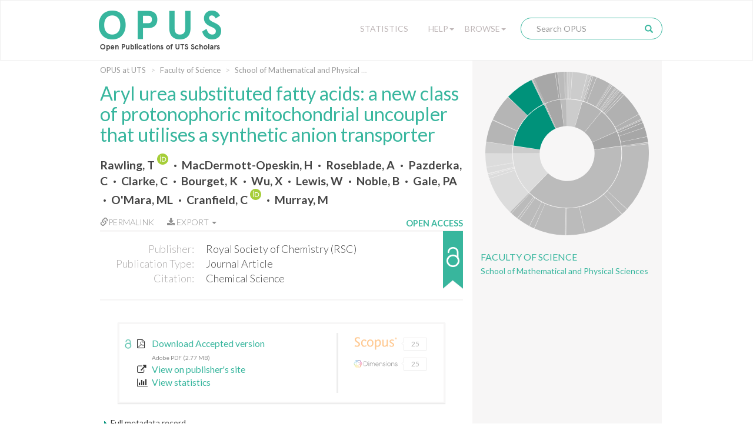

--- FILE ---
content_type: text/html;charset=UTF-8
request_url: https://opus.lib.uts.edu.au/handle/10453/142785
body_size: 59177
content:
<!DOCTYPE html>
<html>
    <head>
        <meta charset="utf-8">
        <meta http-equiv="X-UA-Compatible" content="IE=edge">
        <meta name="viewport" content="width=device-width, initial-scale=1">
        
        <title>OPUS at UTS: Aryl urea substituted fatty acids: a new class of protonophoric mitochondrial uncoupler that utilises a synthetic anion transporter - Open Publications of UTS Scholars</title>
        
        <meta http-equiv="Content-Type" content="text/html; charset=UTF-8" />
        
        <script type="text/javascript">var contextPath = "";</script>

        <!-- If they get this cookie, they are most likely human, and the cookie can be used in rules to block botnets -->
        <script>
            document.cookie = "human_verified=1; path=/; max-age=3600; SameSite=Lax";
        </script>
        
        <link rel="shortcut icon" href="/favicon.ico" type="image/x-icon"/>
        <link rel="stylesheet" href="/static/css/bootstrap/bootstrap.css" type="text/css" />
        <!--<link rel="stylesheet" href="/static/css/bootstrap/bootstrap-theme.css" type="text/css" />-->
        <link rel="stylesheet" href="/static/css/bootstrap/dspace-theme.css" type="text/css" />
        <link rel="stylesheet" href="/static/css/fonts/font-awesome-4.5.0/css/font-awesome.min.css">
        <link rel="stylesheet" href="/static/css/utslib-dspace.css?v=3" type="text/css" />

        <link rel="search" type="application/opensearchdescription+xml" href="/open-search/description.xml" title="DSpace" />
        
<link rel="schema.DCTERMS" href="http://purl.org/dc/terms/" />
<link rel="schema.DC" href="http://purl.org/dc/elements/1.1/" />
<meta name="DC.creator" content="Rawling, T" />
<meta name="DC.creator" content="MacDermott-Opeskin, H" />
<meta name="DC.creator" content="Roseblade, A" />
<meta name="DC.creator" content="Pazderka, C" />
<meta name="DC.creator" content="Clarke, C" />
<meta name="DC.creator" content="Bourget, K" />
<meta name="DC.creator" content="Wu, X" />
<meta name="DC.creator" content="Lewis, W" />
<meta name="DC.creator" content="Noble, B" />
<meta name="DC.creator" content="Gale, PA" />
<meta name="DC.creator" content="O'Mara, ML" />
<meta name="DC.creator" content="Cranfield, C" />
<meta name="DC.creator" content="Murray, M" />
<meta name="DCTERMS.dateAccepted" content="2020-09-21T01:51:43Z" scheme="DCTERMS.W3CDTF" />
<meta name="DCTERMS.available" content="2020-09-21T01:51:43Z" scheme="DCTERMS.W3CDTF" />
<meta name="DCTERMS.bibliographicCitation" content="Chemical Science" />
<meta name="DC.identifier.issn" content="2041-6520" />
<meta name="DC.identifier.issn" content="2041-6539" />
<meta name="DC.identifier" content="http://hdl.handle.net/10453/142785" scheme="DCTERMS.URI" />
<meta name="DCTERMS.abstract" content="&lt;p&gt;A new mitochondrial uncoupler that forms membrane permeable dimers through interactions of remote acidic and anion receptor groups.&lt;/p&gt;" />
<meta name="DC.language" content="en" />
<meta name="DC.publisher" content="Royal Society of Chemistry (RSC)" />
<meta name="DC.relation" content="University of Technology Sydney" />
<meta name="DC.relation" content="http://purl.org/au-research/grants/nhmrc/GNT1087248" />
<meta name="DC.relation" content="http://purl.org/au-research/grants/arc/DP200100453" />
<meta name="DC.relation" content="http://purl.org/au-research/grants/arc/DP180100612" />
<meta name="DCTERMS.isPartOf" content="Chemical Science" />
<meta name="DC.relation" content="10.1039/d0sc02777d" />
<meta name="DC.rights" content="info:eu-repo/semantics/openAccess" />
<meta name="DC.subject" content="03 Chemical Sciences" />
<meta name="DC.title" content="Aryl urea substituted fatty acids: a new class of protonophoric mitochondrial uncoupler that utilises a synthetic anion transporter" />
<meta name="DC.type" content="Journal Article" />
<meta name="DC.date" content="2020-09-21T01:51:38Z" scheme="DCTERMS.W3CDTF" />

<meta name="citation_keywords" content="03 Chemical Sciences; Journal Article" />
<meta name="citation_title" content="Aryl urea substituted fatty acids: a new class of protonophoric mitochondrial uncoupler that utilises a synthetic anion transporter" />
<meta name="citation_issn" content="2041-6520" />
<meta name="citation_publisher" content="Royal Society of Chemistry (RSC)" />
<meta name="citation_author" content="Rawling, T" />
<meta name="citation_author" content="MacDermott-Opeskin, H" />
<meta name="citation_author" content="Roseblade, A" />
<meta name="citation_author" content="Pazderka, C" />
<meta name="citation_author" content="Clarke, C" />
<meta name="citation_author" content="Bourget, K" />
<meta name="citation_author" content="Wu, X" />
<meta name="citation_author" content="Lewis, W" />
<meta name="citation_author" content="Noble, B" />
<meta name="citation_author" content="Gale, PA" />
<meta name="citation_author" content="O'Mara, ML" />
<meta name="citation_author" content="Cranfield, C" />
<meta name="citation_author" content="Murray, M" />
<meta name="citation_pdf_url" content="https://opus.lib.uts.edu.au/bitstream/10453/142785/2/Rawling%20et%20al%20uncouplers%20CHEM%20SCI%20revised.pdf" />
<meta name="citation_abstract_html_url" content="https://opus.lib.uts.edu.au/handle/10453/142785" />
<link href="//fonts.googleapis.com/css?family=Lato:300,400,700|Playfair+Display:400,400italic" rel="stylesheet" type="text/css" />
        
        <script type="text/javascript" src="/static/js/jquery/jquery-3.4.1.min.js"></script>
        
        <script type="text/javascript" src="/static/js/bootstrap/bootstrap.min.js"></script>
	<script type="text/javascript" src="/static/js/holder.js"></script>
	<script type="text/javascript" src="/utils.js"></script>
        <script type="text/javascript" src="/static/js/choice-support.js"></script>
        <script type="text/javascript" src="/static/js/d3.v3.min.js"></script>
        <script type="text/javascript" src="/static/js/sunburst.js?v=1"></script>
        <script type="text/javascript" src="/static/js/graph.js?v=4"></script>
        <script type="text/javascript" src="/static/js/opus.js?v=4"></script>
        <script type="text/javascript" src="/static/js/metadata_hlinks.js"></script>

        <script type="text/javascript">
                var _gaq = _gaq || [];
                _gaq.push(['_setAccount', 'UA-39504071-2']);
                _gaq.push(['_trackPageview']);

                (function() {
                    var ga = document.createElement('script'); ga.type = 'text/javascript'; ga.async = true;
                    ga.src = ('https:' == document.location.protocol ? 'https://ssl' : 'http://www') + '.google-analytics.com/ga.js';
                    var s = document.getElementsByTagName('script')[0]; s.parentNode.insertBefore(ga, s);
                })();
            </script>
        <!-- Google tag (gtag.js) -->
        <script async src="https://www.googletagmanager.com/gtag/js?id=G-5Y31L23ENF"></script>
        <script>
            window.dataLayer = window.dataLayer || [];
            function gtag(){dataLayer.push(arguments);}
            gtag('js', new Date());
            gtag('config', 'G-5Y31L23ENF');
        </script>

        <!-- HTML5 shim and Respond.js IE8 support of HTML5 elements and media queries -->
        <!--[if lt IE 9]>
          <script src="/static/js/html5shiv.js"></script>
          <script src="/static/js/respond.min.js"></script>
        <![endif]-->
        
        <!-- Load ie9.css -->
        <!--[if IE 9]>
          <link rel="stylesheet" href="/static/css/ie9.css" type="text/css" />
        <![endif]-->

    </head>

    <body data-copyright="open_access" class="template-display-item undernavigation open_access copyright-open_access">
        <a class="sr-only" href="#content">Skip navigation</a>
        
        <div class="page-container">
            <header class="navbar navbar-inverse">    
                <div class="container">
                        <div class="navbar-header">
    <button type="button" class="navbar-toggle" data-toggle="collapse" data-target=".navbar-collapse">
        <span class="icon-bar"></span>
        <span class="icon-bar"></span>
        <span class="icon-bar"></span>
    </button>
    <a class="navbar-brand" href="/"><img src="/image/logo.png" alt="OPUS at UTS | Open Publications of UTS Scholars" /></a>
</div>
<nav class="collapse navbar-collapse bs-navbar-collapse" role="navigation">
    <div class="nav navbar-nav navbar-right">
        <div class="nav-item nav-statistics">
            <div class="dropdown">
                <a href="/statistics" class="dropdown-toggle">Statistics</a>
            </div>
        </div>
        <div class="nav-item nav-help">
            <div class="dropdown">
                <a href="#" class="dropdown-toggle" data-toggle="dropdown">Help<b class="caret"></b></a>
                <ul class="dropdown-menu">
                    <li><a href="/help/about">About OPUS</a></li>
                    <li><a href="/help/deposit">How to Deposit</a></li>
                    <li><a href="/help/copyright">Managing Copyright</a></li>
                    <!-- li><a href="/help/notice">Notice</a></li -->
            </div>
        </div>
        <div class="nav-item nav-browse">
            <div class="dropdown">
                <a href="#" class="dropdown-toggle" data-toggle="dropdown">Browse<b class="caret"></b></a>
                <ul class="dropdown-menu">
                    <li><a href="/community-list">UTS Organisational Groups</a></li>
                    <li class="divider"></li>
                    <li class="dropdown-header">Browse Items by:</li>
                        <li><a href="/browse?type=dateissued">Issue Date</a></li>
                        <li><a href="/browse?type=author">Author</a></li>
                        <li><a href="/browse?type=title">Title</a></li>
                        <li><a href="/browse?type=type">Type</a></li>
                        <li><a href="/browse?type=grantfunded">ARC/NHRMC Funded</a></li>
                        </div>
        </div> 

        <div class="nav-item nav-search">    
            <div class="searchbox">
                <form method="get" action="/simple-search" class="navbar-form">
                    <div class="form-group">
                        <input type="text" class="form-control" placeholder="Search OPUS" name="query" id="tequery" size="25"/>
                    </div>
                    <button type="submit" class="search-button"><span class="glyphicon glyphicon-search"></span></button>
                        </form>
            </div>
                <div class="search-page-link"><a href="/simple-search">Search OPUS</a></div>
        </div>
        </div>
</nav>
</div>
                </header>
            
            <main id="content" role="main">
                
                <div class="breadcrumb-container container">
                        <div class="row">
                            <div class="col-md-8">
                                <ol class="breadcrumb">
<li><a href="/">OPUS at UTS</a></li>
<li><a href="/handle/10453/35207">Faculty of Science</a></li>
<li><a href="/handle/10453/37629">School of Mathematical and Physical Sciences</a></li>
</ol>
</div>
                        </div>
                    </div>
                <div class="container">
                    <div class="row">
        <div class="col-md-8">
            <div class="display-item"> 

                <h1>Aryl urea substituted fatty acids: a new class of protonophoric mitochondrial uncoupler that utilises a synthetic anion transporter</h1>
                    <div id="author">
                        <span class="property-delimiter-inline first">
                                <a href="/browse?type=author&sort_by=2&order=DESC&value=Rawling%2c+T" title="Rawling, T">
                                    Rawling, T</a>
                                
                                <a target="_blank" href="https://orcid.org/0000-0002-6624-6586" class="orcid-link" title="Rawling, T's ORCID profile">
                                        <img class="orcid-badge" src="/static/images/ORCID Badge.svg" alt="ORCID badge">
                                    </a>
                                </span>
                        <span class="property-delimiter-inline">
                                <a href="/browse?type=author&sort_by=2&order=DESC&value=MacDermott-Opeskin%2c+H" title="MacDermott-Opeskin, H">
                                    MacDermott-Opeskin, H</a>
                                
                                </span>
                        <span class="property-delimiter-inline">
                                <a href="/browse?type=author&sort_by=2&order=DESC&value=Roseblade%2c+A" title="Roseblade, A">
                                    Roseblade, A</a>
                                
                                </span>
                        <span class="property-delimiter-inline">
                                <a href="/browse?type=author&sort_by=2&order=DESC&value=Pazderka%2c+C" title="Pazderka, C">
                                    Pazderka, C</a>
                                
                                </span>
                        <span class="property-delimiter-inline">
                                <a href="/browse?type=author&sort_by=2&order=DESC&value=Clarke%2c+C" title="Clarke, C">
                                    Clarke, C</a>
                                
                                </span>
                        <span class="property-delimiter-inline">
                                <a href="/browse?type=author&sort_by=2&order=DESC&value=Bourget%2c+K" title="Bourget, K">
                                    Bourget, K</a>
                                
                                </span>
                        <span class="property-delimiter-inline">
                                <a href="/browse?type=author&sort_by=2&order=DESC&value=Wu%2c+X" title="Wu, X">
                                    Wu, X</a>
                                
                                </span>
                        <span class="property-delimiter-inline">
                                <a href="/browse?type=author&sort_by=2&order=DESC&value=Lewis%2c+W" title="Lewis, W">
                                    Lewis, W</a>
                                
                                </span>
                        <span class="property-delimiter-inline">
                                <a href="/browse?type=author&sort_by=2&order=DESC&value=Noble%2c+B" title="Noble, B">
                                    Noble, B</a>
                                
                                </span>
                        <span class="property-delimiter-inline">
                                <a href="/browse?type=author&sort_by=2&order=DESC&value=Gale%2c+PA" title="Gale, PA">
                                    Gale, PA</a>
                                
                                </span>
                        <span class="property-delimiter-inline">
                                <a href="/browse?type=author&sort_by=2&order=DESC&value=O%26%23039%3bMara%2c+ML" title="O&#039;Mara, ML">
                                    O&#039;Mara, ML</a>
                                
                                </span>
                        <span class="property-delimiter-inline">
                                <a href="/browse?type=author&sort_by=2&order=DESC&value=Cranfield%2c+C" title="Cranfield, C">
                                    Cranfield, C</a>
                                
                                <a target="_blank" href="https://orcid.org/0000-0003-3608-5440" class="orcid-link" title="Cranfield, C's ORCID profile">
                                        <img class="orcid-badge" src="/static/images/ORCID Badge.svg" alt="ORCID badge">
                                    </a>
                                </span>
                        <span class="property-delimiter-inline last">
                                <a href="/browse?type=author&sort_by=2&order=DESC&value=Murray%2c+M" title="Murray, M">
                                    Murray, M</a>
                                
                                </span>
                        </div>
                <div id="pubinfo-links">

                    <div class="pubinfo-link permalink" data-toggle="popover" title="Permalink for this publication" data-html="true" 
                    data-content="
                        <div class='input-group'>
                            <span class='input-group-addon' id='permalink-icon'>
                                <span class='glyphicon glyphicon-link' aria-hidden='true'></span>
                            </span>
                            <input type='text' class='form-control' id='permalink-url' aria-describedby='permalink-icon' onfocus='this.select();' value='http://hdl.handle.net/10453/142785'>
                        </div>
                        <small>Please use this identifier to cite or link to this item</small>
                    ">
                        <a href="#" onclick="return false;"><span class="glyphicon glyphicon-link" aria-hidden="true"></span>Permalink</a>
                    </div>
                    
                    <!-- Only display the export button if the functionality is enabled and this item isn't 
                                             in the "Special collections" or "UTS Digital Theses Collection" collections -->
                    <div class="pubinfo-link export-citation dropdown">
                            <a href="#" class="dropdown-toggle" data-toggle="dropdown" aria-expanded="false">
                                <i class="fa fa-download" aria-hidden="true"></i>
                                Export
                                <b class="caret"></b>
                            </a>
                            <ul class="dropdown-menu">
                                <li>
                                    <a href="/citation/handle/10453/142785" title="Download RIS format citation for this item"
                                        download="Aryl urea substituted fatty acids: a new class of protonophoric mitochondrial uncoupler that utilises a synthetic anion transporter.ris">RIS format</a>
                                </li>
                            </ul>
                        </div>
                    </div><div id="pubinfo">

                    <div class="pubinfo-inner">
                        <dl class="dl-horizontal">
                            <dt class="dc-field dc-publisher">Publisher:</dt>
                                <dd class="dc-field dc-publisher">Royal Society of Chemistry (RSC)</dd>
                            <dt class="dc-field dc-type">Publication Type:</dt>
                                <dd class="dc-field dc-type">Journal Article</dd>
                            <dt class="dc-field dc-identifier-citation">Citation:</dt>
                                <dd class="dc-field dc-identifier-citation">Chemical Science</dd>
                            </dl>
                    </div>    
                    
                    <!---Copyright Status-------->                 
                    <div class="copyright-status" 
                         tabindex="0" 
                         role="button" 
                         data-container="body" 
                         data-placement="auto right" 
                         data-toggle="popover" 
                         data-container="body" 
                         data-trigger="focus hover" 
                         data-html="true" 
                         data-content="This item is open access." 
                         title="Copyright clearance">
                        <div class="copyright-text">Open Access</div>
                        <div class="copyright-status-icon open_access"></div>
                    </div>

                </div>   

                <div class="item-details-container">
                    <!-- c:if test="true" -->
                    <div class="copyright-status-wizard item-details">
                            <small>
                                <span class="glyphicon glyphicon-lock" aria-hidden="true"></span> Copyright Clearance Process 
                            </small>

                            <ul class="steps">    
                                <li data-step="0" class="recently_added complete">
                                        <span class="step"></span> 
                                        <span class="title">Recently Added</span>
                                    </li>
                                <li data-step="1" class="in_progress complete">
                                        <span class="step"></span> 
                                        <span class="title">In Progress</span>
                                    </li>
                                <li data-step="2" class="open_access active">
                                        <span class="step"></span> 
                                        <span class="title">Open Access</span>
                                    </li>
                                </ul>

                            <div class="copyright-desc">This item is open access.</div>
                            
                            </div>
                    <!-- /c:if -->

                    <div class="text-links item-details">
                            <div class="item-files-list"><div class="text-link"><a class="bitstream-link" target="_blank" href="/bitstream/10453/142785/2/Rawling%20et%20al%20uncouplers%20CHEM%20SCI%20revised.pdf"><div class="unlocked-lock-icon"></div><span data-mimetype="application/pdf" class="mime-type-icon">Adobe PDF</span><div class="link-text"><span class="description">Download Accepted version</span><small>Adobe PDF (2.77 MB)</small></a></div></div>
</div>
<div class="text-link"><a href="https://doi.org/10.1039/d0sc02777d" target="_blank"><i class="fa fa-external-link text-link-icon"></i>View on publisher's site</a></div>
                                    <div class="show-stats-link">
                                <a href="#" onclick="return false;" data-toggle="modal" data-target="#statistics-modal"><i class="fa fa-bar-chart text-link-icon"></i>View statistics</a>
                    </div>
                </div>
                <div class="citation-statistics" data-doi="10.1039/d0sc02777d">
                            <div class="citation-widgets">
                                <a class="citation-statistic" data-trigger="hover" data-container="body" data-toggle="tooltip" data-placement="right" title="Citations from Scopus" data-provider="scopus" href="#" target="_blank" rel="noopener noreferrer">
                                    <img class="provider-logo" src="/static/images/Scopus Logo.svg" alt="Scopus Logo">
                                    <div class="citation-bubble"><span class="left-arrow"></span><span class="citation-count"></span></div>
                                </a>
                                <a class="citation-statistic" data-trigger="hover" data-container="body" data-toggle="tooltip" data-placement="right" title="Citations from Web of Science" data-provider="wos" href="#" target="_blank" rel="noopener noreferrer">
                                    <img class="provider-logo" src="/static/images/Clarivate Logo.svg" alt="Clarivate Logo">
                                    <div class="citation-bubble"><span class="left-arrow"></span><span class="citation-count"></span></div>
                                </a>
                                <a class="citation-statistic" data-trigger="hover" data-container="body" data-toggle="tooltip" data-placement="right" title="Attention score from Altmetric" data-provider="altmetric" href="#" target="_blank" rel="noopener noreferrer">
                                    <img class="provider-logo" src="/static/images/Altmetric Logo.svg" alt="Altmetric Logo">
                                    <div class="citation-bubble"><span class="left-arrow"></span><span class="citation-count"></span></div>
                                </a>
                                <a class="citation-statistic" data-trigger="hover" data-container="body" data-toggle="tooltip" data-placement="right" title="Citations from Dimensions" data-provider="dimensions" href="#" target="_blank" rel="noopener noreferrer">
                                    <img class="provider-logo" src="/static/images/Dimensions Logo.svg" alt="Dimensions Logo">
                                    <div class="citation-bubble"><span class="left-arrow"></span><span class="citation-count"></span></div>
                                </a>
                        </div>
                    </div>
                </div>

                <div class="item-display">
                        <div class="item-meta-heading toggle-expand" data-target=".item-meta-body">
                            <span></span>Full metadata record
                        </div>
                        
                        <div class="item-meta-body" style="display: none;">
                            <table class="table" >
                                <tbody>
                                    <tr>
                                        <th id="s1" class="standard">Field</th>
                                        <th id="s2" class="standard">Value</th>
                                        <th id="s3" class="standard">Language</th>
                                    </tr>
                                    
                                    <tr class="table-row">
                                                <td headers="s1" class="metadataFieldLabel">
                                                    dc.contributor.author</td>
                                                <td headers="s2" class="metadataFieldValue">
                                                    Rawling, T<a target="_blank" href="https://orcid.org/0000-0002-6624-6586" class="orcid-link" title="Rawling, T's ORCID profile"><br>
                                                            <img class="orcid-badge-small" src="/static/images/ORCID Badge.svg" alt="ORCID badge">
                                                            https://orcid.org/0000-0002-6624-6586</a>
                                                    </td>
                                                <td headers="s3" class="metadataFieldValue"></td>
                                            </tr>
                                        <tr class="table-row">
                                                <td headers="s1" class="metadataFieldLabel">
                                                    dc.contributor.author</td>
                                                <td headers="s2" class="metadataFieldValue">
                                                    MacDermott-Opeskin, H</td>
                                                <td headers="s3" class="metadataFieldValue"></td>
                                            </tr>
                                        <tr class="table-row">
                                                <td headers="s1" class="metadataFieldLabel">
                                                    dc.contributor.author</td>
                                                <td headers="s2" class="metadataFieldValue">
                                                    Roseblade, A</td>
                                                <td headers="s3" class="metadataFieldValue"></td>
                                            </tr>
                                        <tr class="table-row">
                                                <td headers="s1" class="metadataFieldLabel">
                                                    dc.contributor.author</td>
                                                <td headers="s2" class="metadataFieldValue">
                                                    Pazderka, C</td>
                                                <td headers="s3" class="metadataFieldValue"></td>
                                            </tr>
                                        <tr class="table-row">
                                                <td headers="s1" class="metadataFieldLabel">
                                                    dc.contributor.author</td>
                                                <td headers="s2" class="metadataFieldValue">
                                                    Clarke, C</td>
                                                <td headers="s3" class="metadataFieldValue"></td>
                                            </tr>
                                        <tr class="table-row">
                                                <td headers="s1" class="metadataFieldLabel">
                                                    dc.contributor.author</td>
                                                <td headers="s2" class="metadataFieldValue">
                                                    Bourget, K</td>
                                                <td headers="s3" class="metadataFieldValue"></td>
                                            </tr>
                                        <tr class="table-row">
                                                <td headers="s1" class="metadataFieldLabel">
                                                    dc.contributor.author</td>
                                                <td headers="s2" class="metadataFieldValue">
                                                    Wu, X</td>
                                                <td headers="s3" class="metadataFieldValue"></td>
                                            </tr>
                                        <tr class="table-row">
                                                <td headers="s1" class="metadataFieldLabel">
                                                    dc.contributor.author</td>
                                                <td headers="s2" class="metadataFieldValue">
                                                    Lewis, W</td>
                                                <td headers="s3" class="metadataFieldValue"></td>
                                            </tr>
                                        <tr class="table-row">
                                                <td headers="s1" class="metadataFieldLabel">
                                                    dc.contributor.author</td>
                                                <td headers="s2" class="metadataFieldValue">
                                                    Noble, B</td>
                                                <td headers="s3" class="metadataFieldValue"></td>
                                            </tr>
                                        <tr class="table-row">
                                                <td headers="s1" class="metadataFieldLabel">
                                                    dc.contributor.author</td>
                                                <td headers="s2" class="metadataFieldValue">
                                                    Gale, PA</td>
                                                <td headers="s3" class="metadataFieldValue"></td>
                                            </tr>
                                        <tr class="table-row">
                                                <td headers="s1" class="metadataFieldLabel">
                                                    dc.contributor.author</td>
                                                <td headers="s2" class="metadataFieldValue">
                                                    O&#039;Mara, ML</td>
                                                <td headers="s3" class="metadataFieldValue"></td>
                                            </tr>
                                        <tr class="table-row">
                                                <td headers="s1" class="metadataFieldLabel">
                                                    dc.contributor.author</td>
                                                <td headers="s2" class="metadataFieldValue">
                                                    Cranfield, C<a target="_blank" href="https://orcid.org/0000-0003-3608-5440" class="orcid-link" title="Cranfield, C's ORCID profile"><br>
                                                            <img class="orcid-badge-small" src="/static/images/ORCID Badge.svg" alt="ORCID badge">
                                                            https://orcid.org/0000-0003-3608-5440</a>
                                                    </td>
                                                <td headers="s3" class="metadataFieldValue"></td>
                                            </tr>
                                        <tr class="table-row">
                                                <td headers="s1" class="metadataFieldLabel">
                                                    dc.contributor.author</td>
                                                <td headers="s2" class="metadataFieldValue">
                                                    Murray, M</td>
                                                <td headers="s3" class="metadataFieldValue"></td>
                                            </tr>
                                        <tr class="table-row">
                                                <td headers="s1" class="metadataFieldLabel">
                                                    dc.date.accessioned</td>
                                                <td headers="s2" class="metadataFieldValue">
                                                    2020-09-21T01:51:43Z</td>
                                                <td headers="s3" class="metadataFieldValue"></td>
                                            </tr>
                                        <tr class="table-row">
                                                <td headers="s1" class="metadataFieldLabel">
                                                    dc.date.available</td>
                                                <td headers="s2" class="metadataFieldValue">
                                                    2020-09-21T01:51:43Z</td>
                                                <td headers="s3" class="metadataFieldValue"></td>
                                            </tr>
                                        <tr class="table-row">
                                                <td headers="s1" class="metadataFieldLabel">
                                                    dc.identifier.citation</td>
                                                <td headers="s2" class="metadataFieldValue">
                                                    Chemical Science</td>
                                                <td headers="s3" class="metadataFieldValue"></td>
                                            </tr>
                                        <tr class="table-row">
                                                <td headers="s1" class="metadataFieldLabel">
                                                    dc.identifier.issn</td>
                                                <td headers="s2" class="metadataFieldValue">
                                                    2041-6520</td>
                                                <td headers="s3" class="metadataFieldValue"></td>
                                            </tr>
                                        <tr class="table-row">
                                                <td headers="s1" class="metadataFieldLabel">
                                                    dc.identifier.issn</td>
                                                <td headers="s2" class="metadataFieldValue">
                                                    2041-6539</td>
                                                <td headers="s3" class="metadataFieldValue"></td>
                                            </tr>
                                        <tr class="table-row">
                                                <td headers="s1" class="metadataFieldLabel">
                                                    dc.identifier.uri</td>
                                                <td headers="s2" class="metadataFieldValue">
                                                    <a href="http://hdl.handle.net/10453/142785" title="dc.identifier.uri">http://hdl.handle.net/10453/142785</a>
                                                        </td>
                                                <td headers="s3" class="metadataFieldValue"></td>
                                            </tr>
                                        <tr class="table-row">
                                                <td headers="s1" class="metadataFieldLabel">
                                                    dc.description.abstract</td>
                                                <td headers="s2" class="metadataFieldValue">
                                                    &lt;p&gt;A new mitochondrial uncoupler that forms membrane permeable dimers through interactions of remote acidic and anion receptor groups.&lt;/p&gt;</td>
                                                <td headers="s3" class="metadataFieldValue"></td>
                                            </tr>
                                        <tr class="table-row">
                                                <td headers="s1" class="metadataFieldLabel">
                                                    dc.language</td>
                                                <td headers="s2" class="metadataFieldValue">
                                                    en</td>
                                                <td headers="s3" class="metadataFieldValue"></td>
                                            </tr>
                                        <tr class="table-row">
                                                <td headers="s1" class="metadataFieldLabel">
                                                    dc.publisher</td>
                                                <td headers="s2" class="metadataFieldValue">
                                                    Royal Society of Chemistry (RSC)</td>
                                                <td headers="s3" class="metadataFieldValue"></td>
                                            </tr>
                                        <tr class="table-row">
                                                <td headers="s1" class="metadataFieldLabel">
                                                    dc.relation</td>
                                                <td headers="s2" class="metadataFieldValue">
                                                    University of Technology Sydney</td>
                                                <td headers="s3" class="metadataFieldValue"></td>
                                            </tr>
                                        <tr class="table-row">
                                                <td headers="s1" class="metadataFieldLabel">
                                                    dc.relation</td>
                                                <td headers="s2" class="metadataFieldValue">
                                                    <a href="http://purl.org/au-research/grants/nhmrc/GNT1087248" title="dc.relation">http://purl.org/au-research/grants/nhmrc/GNT1087248</a>
                                                        </td>
                                                <td headers="s3" class="metadataFieldValue"></td>
                                            </tr>
                                        <tr class="table-row">
                                                <td headers="s1" class="metadataFieldLabel">
                                                    dc.relation</td>
                                                <td headers="s2" class="metadataFieldValue">
                                                    <a href="http://purl.org/au-research/grants/arc/DP200100453" title="dc.relation">http://purl.org/au-research/grants/arc/DP200100453</a>
                                                        </td>
                                                <td headers="s3" class="metadataFieldValue"></td>
                                            </tr>
                                        <tr class="table-row">
                                                <td headers="s1" class="metadataFieldLabel">
                                                    dc.relation</td>
                                                <td headers="s2" class="metadataFieldValue">
                                                    <a href="http://purl.org/au-research/grants/arc/DP180100612" title="dc.relation">http://purl.org/au-research/grants/arc/DP180100612</a>
                                                        </td>
                                                <td headers="s3" class="metadataFieldValue"></td>
                                            </tr>
                                        <tr class="table-row">
                                                <td headers="s1" class="metadataFieldLabel">
                                                    dc.relation.ispartof</td>
                                                <td headers="s2" class="metadataFieldValue">
                                                    Chemical Science</td>
                                                <td headers="s3" class="metadataFieldValue"></td>
                                            </tr>
                                        <tr class="table-row">
                                                <td headers="s1" class="metadataFieldLabel">
                                                    dc.relation.isbasedon</td>
                                                <td headers="s2" class="metadataFieldValue">
                                                    10.1039/d0sc02777d</td>
                                                <td headers="s3" class="metadataFieldValue"></td>
                                            </tr>
                                        <tr class="table-row">
                                                <td headers="s1" class="metadataFieldLabel">
                                                    dc.rights</td>
                                                <td headers="s2" class="metadataFieldValue">
                                                    info:eu-repo/semantics/openAccess</td>
                                                <td headers="s3" class="metadataFieldValue"></td>
                                            </tr>
                                        <tr class="table-row">
                                                <td headers="s1" class="metadataFieldLabel">
                                                    dc.subject</td>
                                                <td headers="s2" class="metadataFieldValue">
                                                    03 Chemical Sciences</td>
                                                <td headers="s3" class="metadataFieldValue"></td>
                                            </tr>
                                        <tr class="table-row">
                                                <td headers="s1" class="metadataFieldLabel">
                                                    dc.title</td>
                                                <td headers="s2" class="metadataFieldValue">
                                                    Aryl urea substituted fatty acids: a new class of protonophoric mitochondrial uncoupler that utilises a synthetic anion transporter</td>
                                                <td headers="s3" class="metadataFieldValue"></td>
                                            </tr>
                                        <tr class="table-row">
                                                <td headers="s1" class="metadataFieldLabel">
                                                    dc.type</td>
                                                <td headers="s2" class="metadataFieldValue">
                                                    Journal Article</td>
                                                <td headers="s3" class="metadataFieldValue"></td>
                                            </tr>
                                        <tr class="table-row">
                                                <td headers="s1" class="metadataFieldLabel">
                                                    utslib.for</td>
                                                <td headers="s2" class="metadataFieldValue">
                                                    03 Chemical Sciences</td>
                                                <td headers="s3" class="metadataFieldValue"></td>
                                            </tr>
                                        <tr class="table-row">
                                                <td headers="s1" class="metadataFieldLabel">
                                                    pubs.organisational-group</td>
                                                <td headers="s2" class="metadataFieldValue">
                                                    /University  of Technology Sydney/Faculty of Science</td>
                                                <td headers="s3" class="metadataFieldValue"></td>
                                            </tr>
                                        <tr class="table-row">
                                                <td headers="s1" class="metadataFieldLabel">
                                                    pubs.organisational-group</td>
                                                <td headers="s2" class="metadataFieldValue">
                                                    /University  of Technology Sydney/Faculty of Science/School of Mathematical and Physical Sciences</td>
                                                <td headers="s3" class="metadataFieldValue"></td>
                                            </tr>
                                        <tr class="table-row">
                                                <td headers="s1" class="metadataFieldLabel">
                                                    pubs.organisational-group</td>
                                                <td headers="s2" class="metadataFieldValue">
                                                    /University  of Technology Sydney</td>
                                                <td headers="s3" class="metadataFieldValue"></td>
                                            </tr>
                                        <tr class="table-row">
                                                <td headers="s1" class="metadataFieldLabel">
                                                    pubs.organisational-group</td>
                                                <td headers="s2" class="metadataFieldValue">
                                                    /University  of Technology Sydney/Strength - CHT - Health Technologies</td>
                                                <td headers="s3" class="metadataFieldValue"></td>
                                            </tr>
                                        <tr class="table-row">
                                                <td headers="s1" class="metadataFieldLabel">
                                                    pubs.organisational-group</td>
                                                <td headers="s2" class="metadataFieldValue">
                                                    /University  of Technology Sydney/Strength - IBMD - Initiative for Biomedical Devices</td>
                                                <td headers="s3" class="metadataFieldValue"></td>
                                            </tr>
                                        <tr class="table-row">
                                                <td headers="s1" class="metadataFieldLabel">
                                                    pubs.organisational-group</td>
                                                <td headers="s2" class="metadataFieldValue">
                                                    /University  of Technology Sydney/Faculty of Science/School of Life Sciences</td>
                                                <td headers="s3" class="metadataFieldValue"></td>
                                            </tr>
                                        <tr class="table-row">
                                                <td headers="s1" class="metadataFieldLabel">
                                                    utslib.copyright.status</td>
                                                <td headers="s2" class="metadataFieldValue">
                                                    open_access</td>
                                                <td headers="s3" class="metadataFieldValue">*</td>
                                            </tr>
                                        <tr class="table-row">
                                                <td headers="s1" class="metadataFieldLabel">
                                                    dc.date.updated</td>
                                                <td headers="s2" class="metadataFieldValue">
                                                    2020-09-21T01:51:38Z</td>
                                                <td headers="s3" class="metadataFieldValue"></td>
                                            </tr>
                                        <tr class="table-row">
                                                <td headers="s1" class="metadataFieldLabel">
                                                    pubs.publication-status</td>
                                                <td headers="s2" class="metadataFieldValue">
                                                    Published online</td>
                                                <td headers="s3" class="metadataFieldValue"></td>
                                            </tr>
                                        </tbody>
                            </table>
                        </div>
                    </div>
                <div id="abstract">
                        <span class="metadata-title">Abstract:</span>

                        <div id="abstract-body">
                            <span class="property-delimiter-block first last">
                                    <p>A new mitochondrial uncoupler that forms membrane permeable dimers through interactions of remote acidic and anion receptor groups.</p></span>
                            </div>
                    </div>
                <div class="item-identifier">
                    <div class="handle-text">Please use this identifier to cite or link to this item:</div>
                    <div class="handle"><a href="http://hdl.handle.net/10453/142785" title="Please use this identifier to cite or link to this item">http://hdl.handle.net/10453/142785</a></div>
                </div>


                <div class="container row">
                    <a class="statisticsLink  btn btn-primary" href="/handle/10453/142785/statistics">
                                <span class="glyphicon glyphicon-stats"></span></a>
                        </div>
                                
                <br/>

                </div>
        </div>
                        
        <div class="col-md-4 sidebar">
            <div class="sunburst-container">
                <div id="sunburst" class="sunburst-sidebar" data-community="4aed33e8-0f32-48dd-8535-c12cced612fd" data-collection="78100cc8-30ff-4d29-ac8c-ca160300fa49"></div>
                
                <div class="community-name">
                        <a href ="/handle/10453/35207">Faculty of Science</a>
                    </div>
                <div class="collection-name">
                        <a href="/handle/10453/37629">School of Mathematical and Physical Sciences</a>
                    </div>
                </div>
                    

                <!--         

                <div class="keywords">
                                <div class="keywords-title">Keywords</div>
                
                        No keywords associated with this item
                    <div class="adviance-search"><a href="/simple-search">Advanced Search</a></div>

            </div>-->

        </div>

    </div>
    <div class="modal" id="statistics-modal" role="dialog" data-itemid="06d26733-35c5-444a-b14c-bcfac39ac0e4">
        <div class="modal-dialog">
            <div class="modal-content">
                <div class="modal-header">
                    <button type="button" class="close" data-dismiss="modal">&times;</button>
                    <h4 class="modal-title">Download statistics for the last 12 months</h4>
                </div>
            
                <div class="modal-body">
                    <div id="stats-graph">
                        <p class="error-message" style="display:none">Not enough data to produce graph</p>
                    </div>
                </div>
                <div class="modal-footer">
                    <button type="button" class="btn btn-default" data-dismiss="modal">Close</button>
                </div>
            </div>
        </div>
    </div> 
</div>
</main>
<div class="push"></div>
</div>

<footer>
    <div class="container">
        <div class="row">

            <div class="footer-container col-md-3">
                <div class="footer-inner">                                    
                    <div class="footer-header">
                        UTS
                    </div>
                    <ul class="footer-body">
                        <li><a href="http://email.itd.uts.edu.au/webapps/directory/byname/" title="Staff directory">Staff directory</a></li>
                        <li><a href="http://www.uts.edu.au/about/maps-and-facilities/campus-maps-and-facilities" title="Campus maps">Campus maps</a></li>
                        <li><a href="http://www.newsroom.uts.edu.au/" title="UTS Newsroom">Newsroom</a></li>
                        <li><a href="http://newsroom.uts.edu.au/events/upcoming" title="What's on">What's on</a></li>
                        <li><a href="http://www.uts.edu.au" title="UTS homepage">UTS homepage</a></li>
                    </ul>
                </div>
            </div>
            <div class="footer-container col-md-3">
                <div class="footer-inner">                                    
                    <div class="footer-header">
                        Legal
                    </div>
                    <ul class="footer-body">
                        <li><a href="http://www.uts.edu.au/about/utsweb-statements/disclaimer" title="Disclaimer">Disclaimer</a></li>
                        <li><a href="http://www.uts.edu.au/about/utsweb-statements/privacy-statement" title="Privacy">Privacy</a></li>
                        <li><a href="http://www.uts.edu.au/about/utsweb-statements/copyright-statement" title="Copyright">Copyright</a></li>
                        <li><a href="http://www.uts.edu.au/about/utsweb-statements/accessibility-statement" title="Accessibility">Accessibility</a></li>
                        <li><a href="http://www.gsu.uts.edu.au/policies/webpolicy.html" title="Web policy">Web policy</a></li>
                    </ul>
                </div>
            </div>
            <div class="footer-container col-md-3">
                <div class="footer-inner">                                    
                    <div class="footer-header">
                        Contact OPUS
                    </div>
                    <ul class="footer-body">
                        <li><a href="mailto:opus@uts.edu.au" title="opus@uts.edu.au">Email</a></li>
                        <li><a href="/help/about" title="About OPUS">About OPUS</a></li>
                        <li><a href="/help/deposit" title="How to deposit to OPUS">How to deposit</a></li>
                        <li><a href="/help/copyright" title="Managing copyright">Managing copyright</a></li>
                    </ul>
                </div>
            </div>
            <div class="footer-container col-md-3">
                <div class="footer-inner">                                    
                    <div class="footer-header">
                        UTS Library
                    </div>           
                    <div class="footer-body">
                        <div>
                            UTS Central (Bldg 2, Lvls 5-9)<br>
                            61 Broadway<br>
                            Ultimo NSW 2007<br>
                            Ph: +61 2 9514 3666<br>
                        </div>
                        <div class="social-media-icons">
                            <a class="social-media-icon" href="https://www.facebook.com/UTSLibrary/"
                                target="_blank" title="UTS Library on Facebook"><i class="fa fa-facebook-square" aria-hidden="true"></i></a>
                            <a class="social-media-icon" href="http://twitter.com/intent/user?screen_name=utslibrary" target="_blank" title="UTSLibrary on Twitter">
                                <i class="fa fa-twitter-square" aria-hidden="true"></i></a>
                            <a class="social-media-icon" href="http://www.youtube.com/user/UTSLibrary" target="_blank" title="UTSLibrary on YouTube">
                                <i class="fa fa-youtube-square" aria-hidden="true"></i></a>
                            <a class="social-media-icon" href="http://instagram.com/utslibrary" target="_blank" title="UTSLibrary on Instagram">
                                <i class="fa fa-instagram" aria-hidden="true"></i></a>
                        </div>
                    </div>                 
                </div>
            </div>

            <div class="copyright">
            	<span>© Copyright 2026 UTS - CRICOS Provider No: 00099F</span>&nbsp;-&nbsp;<span>The page is authorised by the
                    University Librarian - Send comments to <a href="mailto:library.webmaster@uts.edu.au">Library webmaster</a></span>
            </div>

        </div>
    </div>

</footer>

</body>
</html>